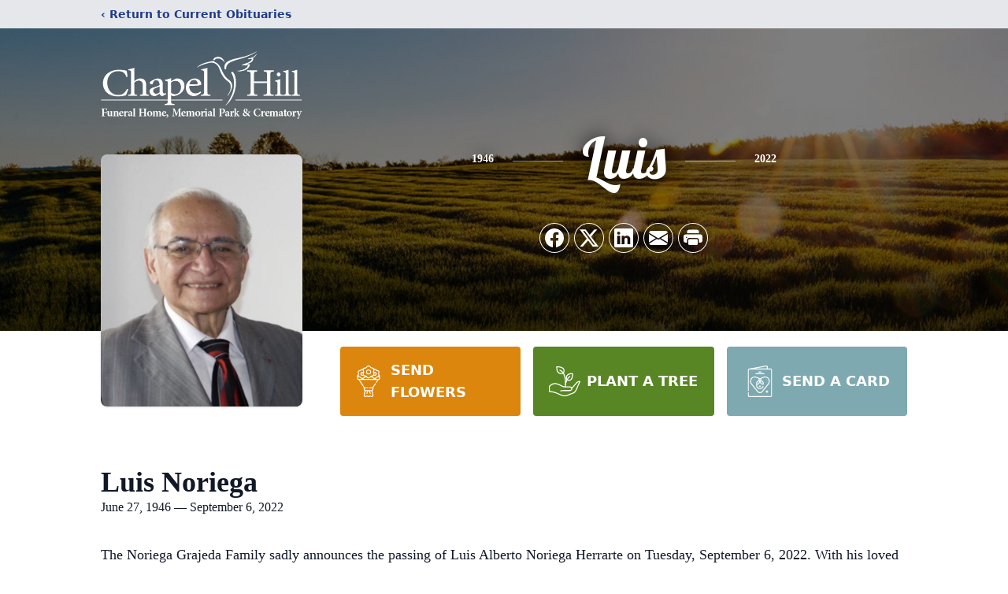

--- FILE ---
content_type: text/html; charset=utf-8
request_url: https://www.google.com/recaptcha/enterprise/anchor?ar=1&k=6LfJRbEmAAAAAPb67go-kTpKpkEqMO5EHpc2NWFb&co=aHR0cHM6Ly93d3cuY2hhcGVsaGlsbHNhLmNvbTo0NDM.&hl=en&type=image&v=N67nZn4AqZkNcbeMu4prBgzg&theme=light&size=invisible&badge=bottomright&anchor-ms=20000&execute-ms=30000&cb=njjmhk3rrvh
body_size: 48519
content:
<!DOCTYPE HTML><html dir="ltr" lang="en"><head><meta http-equiv="Content-Type" content="text/html; charset=UTF-8">
<meta http-equiv="X-UA-Compatible" content="IE=edge">
<title>reCAPTCHA</title>
<style type="text/css">
/* cyrillic-ext */
@font-face {
  font-family: 'Roboto';
  font-style: normal;
  font-weight: 400;
  font-stretch: 100%;
  src: url(//fonts.gstatic.com/s/roboto/v48/KFO7CnqEu92Fr1ME7kSn66aGLdTylUAMa3GUBHMdazTgWw.woff2) format('woff2');
  unicode-range: U+0460-052F, U+1C80-1C8A, U+20B4, U+2DE0-2DFF, U+A640-A69F, U+FE2E-FE2F;
}
/* cyrillic */
@font-face {
  font-family: 'Roboto';
  font-style: normal;
  font-weight: 400;
  font-stretch: 100%;
  src: url(//fonts.gstatic.com/s/roboto/v48/KFO7CnqEu92Fr1ME7kSn66aGLdTylUAMa3iUBHMdazTgWw.woff2) format('woff2');
  unicode-range: U+0301, U+0400-045F, U+0490-0491, U+04B0-04B1, U+2116;
}
/* greek-ext */
@font-face {
  font-family: 'Roboto';
  font-style: normal;
  font-weight: 400;
  font-stretch: 100%;
  src: url(//fonts.gstatic.com/s/roboto/v48/KFO7CnqEu92Fr1ME7kSn66aGLdTylUAMa3CUBHMdazTgWw.woff2) format('woff2');
  unicode-range: U+1F00-1FFF;
}
/* greek */
@font-face {
  font-family: 'Roboto';
  font-style: normal;
  font-weight: 400;
  font-stretch: 100%;
  src: url(//fonts.gstatic.com/s/roboto/v48/KFO7CnqEu92Fr1ME7kSn66aGLdTylUAMa3-UBHMdazTgWw.woff2) format('woff2');
  unicode-range: U+0370-0377, U+037A-037F, U+0384-038A, U+038C, U+038E-03A1, U+03A3-03FF;
}
/* math */
@font-face {
  font-family: 'Roboto';
  font-style: normal;
  font-weight: 400;
  font-stretch: 100%;
  src: url(//fonts.gstatic.com/s/roboto/v48/KFO7CnqEu92Fr1ME7kSn66aGLdTylUAMawCUBHMdazTgWw.woff2) format('woff2');
  unicode-range: U+0302-0303, U+0305, U+0307-0308, U+0310, U+0312, U+0315, U+031A, U+0326-0327, U+032C, U+032F-0330, U+0332-0333, U+0338, U+033A, U+0346, U+034D, U+0391-03A1, U+03A3-03A9, U+03B1-03C9, U+03D1, U+03D5-03D6, U+03F0-03F1, U+03F4-03F5, U+2016-2017, U+2034-2038, U+203C, U+2040, U+2043, U+2047, U+2050, U+2057, U+205F, U+2070-2071, U+2074-208E, U+2090-209C, U+20D0-20DC, U+20E1, U+20E5-20EF, U+2100-2112, U+2114-2115, U+2117-2121, U+2123-214F, U+2190, U+2192, U+2194-21AE, U+21B0-21E5, U+21F1-21F2, U+21F4-2211, U+2213-2214, U+2216-22FF, U+2308-230B, U+2310, U+2319, U+231C-2321, U+2336-237A, U+237C, U+2395, U+239B-23B7, U+23D0, U+23DC-23E1, U+2474-2475, U+25AF, U+25B3, U+25B7, U+25BD, U+25C1, U+25CA, U+25CC, U+25FB, U+266D-266F, U+27C0-27FF, U+2900-2AFF, U+2B0E-2B11, U+2B30-2B4C, U+2BFE, U+3030, U+FF5B, U+FF5D, U+1D400-1D7FF, U+1EE00-1EEFF;
}
/* symbols */
@font-face {
  font-family: 'Roboto';
  font-style: normal;
  font-weight: 400;
  font-stretch: 100%;
  src: url(//fonts.gstatic.com/s/roboto/v48/KFO7CnqEu92Fr1ME7kSn66aGLdTylUAMaxKUBHMdazTgWw.woff2) format('woff2');
  unicode-range: U+0001-000C, U+000E-001F, U+007F-009F, U+20DD-20E0, U+20E2-20E4, U+2150-218F, U+2190, U+2192, U+2194-2199, U+21AF, U+21E6-21F0, U+21F3, U+2218-2219, U+2299, U+22C4-22C6, U+2300-243F, U+2440-244A, U+2460-24FF, U+25A0-27BF, U+2800-28FF, U+2921-2922, U+2981, U+29BF, U+29EB, U+2B00-2BFF, U+4DC0-4DFF, U+FFF9-FFFB, U+10140-1018E, U+10190-1019C, U+101A0, U+101D0-101FD, U+102E0-102FB, U+10E60-10E7E, U+1D2C0-1D2D3, U+1D2E0-1D37F, U+1F000-1F0FF, U+1F100-1F1AD, U+1F1E6-1F1FF, U+1F30D-1F30F, U+1F315, U+1F31C, U+1F31E, U+1F320-1F32C, U+1F336, U+1F378, U+1F37D, U+1F382, U+1F393-1F39F, U+1F3A7-1F3A8, U+1F3AC-1F3AF, U+1F3C2, U+1F3C4-1F3C6, U+1F3CA-1F3CE, U+1F3D4-1F3E0, U+1F3ED, U+1F3F1-1F3F3, U+1F3F5-1F3F7, U+1F408, U+1F415, U+1F41F, U+1F426, U+1F43F, U+1F441-1F442, U+1F444, U+1F446-1F449, U+1F44C-1F44E, U+1F453, U+1F46A, U+1F47D, U+1F4A3, U+1F4B0, U+1F4B3, U+1F4B9, U+1F4BB, U+1F4BF, U+1F4C8-1F4CB, U+1F4D6, U+1F4DA, U+1F4DF, U+1F4E3-1F4E6, U+1F4EA-1F4ED, U+1F4F7, U+1F4F9-1F4FB, U+1F4FD-1F4FE, U+1F503, U+1F507-1F50B, U+1F50D, U+1F512-1F513, U+1F53E-1F54A, U+1F54F-1F5FA, U+1F610, U+1F650-1F67F, U+1F687, U+1F68D, U+1F691, U+1F694, U+1F698, U+1F6AD, U+1F6B2, U+1F6B9-1F6BA, U+1F6BC, U+1F6C6-1F6CF, U+1F6D3-1F6D7, U+1F6E0-1F6EA, U+1F6F0-1F6F3, U+1F6F7-1F6FC, U+1F700-1F7FF, U+1F800-1F80B, U+1F810-1F847, U+1F850-1F859, U+1F860-1F887, U+1F890-1F8AD, U+1F8B0-1F8BB, U+1F8C0-1F8C1, U+1F900-1F90B, U+1F93B, U+1F946, U+1F984, U+1F996, U+1F9E9, U+1FA00-1FA6F, U+1FA70-1FA7C, U+1FA80-1FA89, U+1FA8F-1FAC6, U+1FACE-1FADC, U+1FADF-1FAE9, U+1FAF0-1FAF8, U+1FB00-1FBFF;
}
/* vietnamese */
@font-face {
  font-family: 'Roboto';
  font-style: normal;
  font-weight: 400;
  font-stretch: 100%;
  src: url(//fonts.gstatic.com/s/roboto/v48/KFO7CnqEu92Fr1ME7kSn66aGLdTylUAMa3OUBHMdazTgWw.woff2) format('woff2');
  unicode-range: U+0102-0103, U+0110-0111, U+0128-0129, U+0168-0169, U+01A0-01A1, U+01AF-01B0, U+0300-0301, U+0303-0304, U+0308-0309, U+0323, U+0329, U+1EA0-1EF9, U+20AB;
}
/* latin-ext */
@font-face {
  font-family: 'Roboto';
  font-style: normal;
  font-weight: 400;
  font-stretch: 100%;
  src: url(//fonts.gstatic.com/s/roboto/v48/KFO7CnqEu92Fr1ME7kSn66aGLdTylUAMa3KUBHMdazTgWw.woff2) format('woff2');
  unicode-range: U+0100-02BA, U+02BD-02C5, U+02C7-02CC, U+02CE-02D7, U+02DD-02FF, U+0304, U+0308, U+0329, U+1D00-1DBF, U+1E00-1E9F, U+1EF2-1EFF, U+2020, U+20A0-20AB, U+20AD-20C0, U+2113, U+2C60-2C7F, U+A720-A7FF;
}
/* latin */
@font-face {
  font-family: 'Roboto';
  font-style: normal;
  font-weight: 400;
  font-stretch: 100%;
  src: url(//fonts.gstatic.com/s/roboto/v48/KFO7CnqEu92Fr1ME7kSn66aGLdTylUAMa3yUBHMdazQ.woff2) format('woff2');
  unicode-range: U+0000-00FF, U+0131, U+0152-0153, U+02BB-02BC, U+02C6, U+02DA, U+02DC, U+0304, U+0308, U+0329, U+2000-206F, U+20AC, U+2122, U+2191, U+2193, U+2212, U+2215, U+FEFF, U+FFFD;
}
/* cyrillic-ext */
@font-face {
  font-family: 'Roboto';
  font-style: normal;
  font-weight: 500;
  font-stretch: 100%;
  src: url(//fonts.gstatic.com/s/roboto/v48/KFO7CnqEu92Fr1ME7kSn66aGLdTylUAMa3GUBHMdazTgWw.woff2) format('woff2');
  unicode-range: U+0460-052F, U+1C80-1C8A, U+20B4, U+2DE0-2DFF, U+A640-A69F, U+FE2E-FE2F;
}
/* cyrillic */
@font-face {
  font-family: 'Roboto';
  font-style: normal;
  font-weight: 500;
  font-stretch: 100%;
  src: url(//fonts.gstatic.com/s/roboto/v48/KFO7CnqEu92Fr1ME7kSn66aGLdTylUAMa3iUBHMdazTgWw.woff2) format('woff2');
  unicode-range: U+0301, U+0400-045F, U+0490-0491, U+04B0-04B1, U+2116;
}
/* greek-ext */
@font-face {
  font-family: 'Roboto';
  font-style: normal;
  font-weight: 500;
  font-stretch: 100%;
  src: url(//fonts.gstatic.com/s/roboto/v48/KFO7CnqEu92Fr1ME7kSn66aGLdTylUAMa3CUBHMdazTgWw.woff2) format('woff2');
  unicode-range: U+1F00-1FFF;
}
/* greek */
@font-face {
  font-family: 'Roboto';
  font-style: normal;
  font-weight: 500;
  font-stretch: 100%;
  src: url(//fonts.gstatic.com/s/roboto/v48/KFO7CnqEu92Fr1ME7kSn66aGLdTylUAMa3-UBHMdazTgWw.woff2) format('woff2');
  unicode-range: U+0370-0377, U+037A-037F, U+0384-038A, U+038C, U+038E-03A1, U+03A3-03FF;
}
/* math */
@font-face {
  font-family: 'Roboto';
  font-style: normal;
  font-weight: 500;
  font-stretch: 100%;
  src: url(//fonts.gstatic.com/s/roboto/v48/KFO7CnqEu92Fr1ME7kSn66aGLdTylUAMawCUBHMdazTgWw.woff2) format('woff2');
  unicode-range: U+0302-0303, U+0305, U+0307-0308, U+0310, U+0312, U+0315, U+031A, U+0326-0327, U+032C, U+032F-0330, U+0332-0333, U+0338, U+033A, U+0346, U+034D, U+0391-03A1, U+03A3-03A9, U+03B1-03C9, U+03D1, U+03D5-03D6, U+03F0-03F1, U+03F4-03F5, U+2016-2017, U+2034-2038, U+203C, U+2040, U+2043, U+2047, U+2050, U+2057, U+205F, U+2070-2071, U+2074-208E, U+2090-209C, U+20D0-20DC, U+20E1, U+20E5-20EF, U+2100-2112, U+2114-2115, U+2117-2121, U+2123-214F, U+2190, U+2192, U+2194-21AE, U+21B0-21E5, U+21F1-21F2, U+21F4-2211, U+2213-2214, U+2216-22FF, U+2308-230B, U+2310, U+2319, U+231C-2321, U+2336-237A, U+237C, U+2395, U+239B-23B7, U+23D0, U+23DC-23E1, U+2474-2475, U+25AF, U+25B3, U+25B7, U+25BD, U+25C1, U+25CA, U+25CC, U+25FB, U+266D-266F, U+27C0-27FF, U+2900-2AFF, U+2B0E-2B11, U+2B30-2B4C, U+2BFE, U+3030, U+FF5B, U+FF5D, U+1D400-1D7FF, U+1EE00-1EEFF;
}
/* symbols */
@font-face {
  font-family: 'Roboto';
  font-style: normal;
  font-weight: 500;
  font-stretch: 100%;
  src: url(//fonts.gstatic.com/s/roboto/v48/KFO7CnqEu92Fr1ME7kSn66aGLdTylUAMaxKUBHMdazTgWw.woff2) format('woff2');
  unicode-range: U+0001-000C, U+000E-001F, U+007F-009F, U+20DD-20E0, U+20E2-20E4, U+2150-218F, U+2190, U+2192, U+2194-2199, U+21AF, U+21E6-21F0, U+21F3, U+2218-2219, U+2299, U+22C4-22C6, U+2300-243F, U+2440-244A, U+2460-24FF, U+25A0-27BF, U+2800-28FF, U+2921-2922, U+2981, U+29BF, U+29EB, U+2B00-2BFF, U+4DC0-4DFF, U+FFF9-FFFB, U+10140-1018E, U+10190-1019C, U+101A0, U+101D0-101FD, U+102E0-102FB, U+10E60-10E7E, U+1D2C0-1D2D3, U+1D2E0-1D37F, U+1F000-1F0FF, U+1F100-1F1AD, U+1F1E6-1F1FF, U+1F30D-1F30F, U+1F315, U+1F31C, U+1F31E, U+1F320-1F32C, U+1F336, U+1F378, U+1F37D, U+1F382, U+1F393-1F39F, U+1F3A7-1F3A8, U+1F3AC-1F3AF, U+1F3C2, U+1F3C4-1F3C6, U+1F3CA-1F3CE, U+1F3D4-1F3E0, U+1F3ED, U+1F3F1-1F3F3, U+1F3F5-1F3F7, U+1F408, U+1F415, U+1F41F, U+1F426, U+1F43F, U+1F441-1F442, U+1F444, U+1F446-1F449, U+1F44C-1F44E, U+1F453, U+1F46A, U+1F47D, U+1F4A3, U+1F4B0, U+1F4B3, U+1F4B9, U+1F4BB, U+1F4BF, U+1F4C8-1F4CB, U+1F4D6, U+1F4DA, U+1F4DF, U+1F4E3-1F4E6, U+1F4EA-1F4ED, U+1F4F7, U+1F4F9-1F4FB, U+1F4FD-1F4FE, U+1F503, U+1F507-1F50B, U+1F50D, U+1F512-1F513, U+1F53E-1F54A, U+1F54F-1F5FA, U+1F610, U+1F650-1F67F, U+1F687, U+1F68D, U+1F691, U+1F694, U+1F698, U+1F6AD, U+1F6B2, U+1F6B9-1F6BA, U+1F6BC, U+1F6C6-1F6CF, U+1F6D3-1F6D7, U+1F6E0-1F6EA, U+1F6F0-1F6F3, U+1F6F7-1F6FC, U+1F700-1F7FF, U+1F800-1F80B, U+1F810-1F847, U+1F850-1F859, U+1F860-1F887, U+1F890-1F8AD, U+1F8B0-1F8BB, U+1F8C0-1F8C1, U+1F900-1F90B, U+1F93B, U+1F946, U+1F984, U+1F996, U+1F9E9, U+1FA00-1FA6F, U+1FA70-1FA7C, U+1FA80-1FA89, U+1FA8F-1FAC6, U+1FACE-1FADC, U+1FADF-1FAE9, U+1FAF0-1FAF8, U+1FB00-1FBFF;
}
/* vietnamese */
@font-face {
  font-family: 'Roboto';
  font-style: normal;
  font-weight: 500;
  font-stretch: 100%;
  src: url(//fonts.gstatic.com/s/roboto/v48/KFO7CnqEu92Fr1ME7kSn66aGLdTylUAMa3OUBHMdazTgWw.woff2) format('woff2');
  unicode-range: U+0102-0103, U+0110-0111, U+0128-0129, U+0168-0169, U+01A0-01A1, U+01AF-01B0, U+0300-0301, U+0303-0304, U+0308-0309, U+0323, U+0329, U+1EA0-1EF9, U+20AB;
}
/* latin-ext */
@font-face {
  font-family: 'Roboto';
  font-style: normal;
  font-weight: 500;
  font-stretch: 100%;
  src: url(//fonts.gstatic.com/s/roboto/v48/KFO7CnqEu92Fr1ME7kSn66aGLdTylUAMa3KUBHMdazTgWw.woff2) format('woff2');
  unicode-range: U+0100-02BA, U+02BD-02C5, U+02C7-02CC, U+02CE-02D7, U+02DD-02FF, U+0304, U+0308, U+0329, U+1D00-1DBF, U+1E00-1E9F, U+1EF2-1EFF, U+2020, U+20A0-20AB, U+20AD-20C0, U+2113, U+2C60-2C7F, U+A720-A7FF;
}
/* latin */
@font-face {
  font-family: 'Roboto';
  font-style: normal;
  font-weight: 500;
  font-stretch: 100%;
  src: url(//fonts.gstatic.com/s/roboto/v48/KFO7CnqEu92Fr1ME7kSn66aGLdTylUAMa3yUBHMdazQ.woff2) format('woff2');
  unicode-range: U+0000-00FF, U+0131, U+0152-0153, U+02BB-02BC, U+02C6, U+02DA, U+02DC, U+0304, U+0308, U+0329, U+2000-206F, U+20AC, U+2122, U+2191, U+2193, U+2212, U+2215, U+FEFF, U+FFFD;
}
/* cyrillic-ext */
@font-face {
  font-family: 'Roboto';
  font-style: normal;
  font-weight: 900;
  font-stretch: 100%;
  src: url(//fonts.gstatic.com/s/roboto/v48/KFO7CnqEu92Fr1ME7kSn66aGLdTylUAMa3GUBHMdazTgWw.woff2) format('woff2');
  unicode-range: U+0460-052F, U+1C80-1C8A, U+20B4, U+2DE0-2DFF, U+A640-A69F, U+FE2E-FE2F;
}
/* cyrillic */
@font-face {
  font-family: 'Roboto';
  font-style: normal;
  font-weight: 900;
  font-stretch: 100%;
  src: url(//fonts.gstatic.com/s/roboto/v48/KFO7CnqEu92Fr1ME7kSn66aGLdTylUAMa3iUBHMdazTgWw.woff2) format('woff2');
  unicode-range: U+0301, U+0400-045F, U+0490-0491, U+04B0-04B1, U+2116;
}
/* greek-ext */
@font-face {
  font-family: 'Roboto';
  font-style: normal;
  font-weight: 900;
  font-stretch: 100%;
  src: url(//fonts.gstatic.com/s/roboto/v48/KFO7CnqEu92Fr1ME7kSn66aGLdTylUAMa3CUBHMdazTgWw.woff2) format('woff2');
  unicode-range: U+1F00-1FFF;
}
/* greek */
@font-face {
  font-family: 'Roboto';
  font-style: normal;
  font-weight: 900;
  font-stretch: 100%;
  src: url(//fonts.gstatic.com/s/roboto/v48/KFO7CnqEu92Fr1ME7kSn66aGLdTylUAMa3-UBHMdazTgWw.woff2) format('woff2');
  unicode-range: U+0370-0377, U+037A-037F, U+0384-038A, U+038C, U+038E-03A1, U+03A3-03FF;
}
/* math */
@font-face {
  font-family: 'Roboto';
  font-style: normal;
  font-weight: 900;
  font-stretch: 100%;
  src: url(//fonts.gstatic.com/s/roboto/v48/KFO7CnqEu92Fr1ME7kSn66aGLdTylUAMawCUBHMdazTgWw.woff2) format('woff2');
  unicode-range: U+0302-0303, U+0305, U+0307-0308, U+0310, U+0312, U+0315, U+031A, U+0326-0327, U+032C, U+032F-0330, U+0332-0333, U+0338, U+033A, U+0346, U+034D, U+0391-03A1, U+03A3-03A9, U+03B1-03C9, U+03D1, U+03D5-03D6, U+03F0-03F1, U+03F4-03F5, U+2016-2017, U+2034-2038, U+203C, U+2040, U+2043, U+2047, U+2050, U+2057, U+205F, U+2070-2071, U+2074-208E, U+2090-209C, U+20D0-20DC, U+20E1, U+20E5-20EF, U+2100-2112, U+2114-2115, U+2117-2121, U+2123-214F, U+2190, U+2192, U+2194-21AE, U+21B0-21E5, U+21F1-21F2, U+21F4-2211, U+2213-2214, U+2216-22FF, U+2308-230B, U+2310, U+2319, U+231C-2321, U+2336-237A, U+237C, U+2395, U+239B-23B7, U+23D0, U+23DC-23E1, U+2474-2475, U+25AF, U+25B3, U+25B7, U+25BD, U+25C1, U+25CA, U+25CC, U+25FB, U+266D-266F, U+27C0-27FF, U+2900-2AFF, U+2B0E-2B11, U+2B30-2B4C, U+2BFE, U+3030, U+FF5B, U+FF5D, U+1D400-1D7FF, U+1EE00-1EEFF;
}
/* symbols */
@font-face {
  font-family: 'Roboto';
  font-style: normal;
  font-weight: 900;
  font-stretch: 100%;
  src: url(//fonts.gstatic.com/s/roboto/v48/KFO7CnqEu92Fr1ME7kSn66aGLdTylUAMaxKUBHMdazTgWw.woff2) format('woff2');
  unicode-range: U+0001-000C, U+000E-001F, U+007F-009F, U+20DD-20E0, U+20E2-20E4, U+2150-218F, U+2190, U+2192, U+2194-2199, U+21AF, U+21E6-21F0, U+21F3, U+2218-2219, U+2299, U+22C4-22C6, U+2300-243F, U+2440-244A, U+2460-24FF, U+25A0-27BF, U+2800-28FF, U+2921-2922, U+2981, U+29BF, U+29EB, U+2B00-2BFF, U+4DC0-4DFF, U+FFF9-FFFB, U+10140-1018E, U+10190-1019C, U+101A0, U+101D0-101FD, U+102E0-102FB, U+10E60-10E7E, U+1D2C0-1D2D3, U+1D2E0-1D37F, U+1F000-1F0FF, U+1F100-1F1AD, U+1F1E6-1F1FF, U+1F30D-1F30F, U+1F315, U+1F31C, U+1F31E, U+1F320-1F32C, U+1F336, U+1F378, U+1F37D, U+1F382, U+1F393-1F39F, U+1F3A7-1F3A8, U+1F3AC-1F3AF, U+1F3C2, U+1F3C4-1F3C6, U+1F3CA-1F3CE, U+1F3D4-1F3E0, U+1F3ED, U+1F3F1-1F3F3, U+1F3F5-1F3F7, U+1F408, U+1F415, U+1F41F, U+1F426, U+1F43F, U+1F441-1F442, U+1F444, U+1F446-1F449, U+1F44C-1F44E, U+1F453, U+1F46A, U+1F47D, U+1F4A3, U+1F4B0, U+1F4B3, U+1F4B9, U+1F4BB, U+1F4BF, U+1F4C8-1F4CB, U+1F4D6, U+1F4DA, U+1F4DF, U+1F4E3-1F4E6, U+1F4EA-1F4ED, U+1F4F7, U+1F4F9-1F4FB, U+1F4FD-1F4FE, U+1F503, U+1F507-1F50B, U+1F50D, U+1F512-1F513, U+1F53E-1F54A, U+1F54F-1F5FA, U+1F610, U+1F650-1F67F, U+1F687, U+1F68D, U+1F691, U+1F694, U+1F698, U+1F6AD, U+1F6B2, U+1F6B9-1F6BA, U+1F6BC, U+1F6C6-1F6CF, U+1F6D3-1F6D7, U+1F6E0-1F6EA, U+1F6F0-1F6F3, U+1F6F7-1F6FC, U+1F700-1F7FF, U+1F800-1F80B, U+1F810-1F847, U+1F850-1F859, U+1F860-1F887, U+1F890-1F8AD, U+1F8B0-1F8BB, U+1F8C0-1F8C1, U+1F900-1F90B, U+1F93B, U+1F946, U+1F984, U+1F996, U+1F9E9, U+1FA00-1FA6F, U+1FA70-1FA7C, U+1FA80-1FA89, U+1FA8F-1FAC6, U+1FACE-1FADC, U+1FADF-1FAE9, U+1FAF0-1FAF8, U+1FB00-1FBFF;
}
/* vietnamese */
@font-face {
  font-family: 'Roboto';
  font-style: normal;
  font-weight: 900;
  font-stretch: 100%;
  src: url(//fonts.gstatic.com/s/roboto/v48/KFO7CnqEu92Fr1ME7kSn66aGLdTylUAMa3OUBHMdazTgWw.woff2) format('woff2');
  unicode-range: U+0102-0103, U+0110-0111, U+0128-0129, U+0168-0169, U+01A0-01A1, U+01AF-01B0, U+0300-0301, U+0303-0304, U+0308-0309, U+0323, U+0329, U+1EA0-1EF9, U+20AB;
}
/* latin-ext */
@font-face {
  font-family: 'Roboto';
  font-style: normal;
  font-weight: 900;
  font-stretch: 100%;
  src: url(//fonts.gstatic.com/s/roboto/v48/KFO7CnqEu92Fr1ME7kSn66aGLdTylUAMa3KUBHMdazTgWw.woff2) format('woff2');
  unicode-range: U+0100-02BA, U+02BD-02C5, U+02C7-02CC, U+02CE-02D7, U+02DD-02FF, U+0304, U+0308, U+0329, U+1D00-1DBF, U+1E00-1E9F, U+1EF2-1EFF, U+2020, U+20A0-20AB, U+20AD-20C0, U+2113, U+2C60-2C7F, U+A720-A7FF;
}
/* latin */
@font-face {
  font-family: 'Roboto';
  font-style: normal;
  font-weight: 900;
  font-stretch: 100%;
  src: url(//fonts.gstatic.com/s/roboto/v48/KFO7CnqEu92Fr1ME7kSn66aGLdTylUAMa3yUBHMdazQ.woff2) format('woff2');
  unicode-range: U+0000-00FF, U+0131, U+0152-0153, U+02BB-02BC, U+02C6, U+02DA, U+02DC, U+0304, U+0308, U+0329, U+2000-206F, U+20AC, U+2122, U+2191, U+2193, U+2212, U+2215, U+FEFF, U+FFFD;
}

</style>
<link rel="stylesheet" type="text/css" href="https://www.gstatic.com/recaptcha/releases/N67nZn4AqZkNcbeMu4prBgzg/styles__ltr.css">
<script nonce="IctzOJKX6YMvRXp6ii0lRg" type="text/javascript">window['__recaptcha_api'] = 'https://www.google.com/recaptcha/enterprise/';</script>
<script type="text/javascript" src="https://www.gstatic.com/recaptcha/releases/N67nZn4AqZkNcbeMu4prBgzg/recaptcha__en.js" nonce="IctzOJKX6YMvRXp6ii0lRg">
      
    </script></head>
<body><div id="rc-anchor-alert" class="rc-anchor-alert"></div>
<input type="hidden" id="recaptcha-token" value="[base64]">
<script type="text/javascript" nonce="IctzOJKX6YMvRXp6ii0lRg">
      recaptcha.anchor.Main.init("[\x22ainput\x22,[\x22bgdata\x22,\x22\x22,\[base64]/[base64]/[base64]/[base64]/[base64]/UltsKytdPUU6KEU8MjA0OD9SW2wrK109RT4+NnwxOTI6KChFJjY0NTEyKT09NTUyOTYmJk0rMTxjLmxlbmd0aCYmKGMuY2hhckNvZGVBdChNKzEpJjY0NTEyKT09NTYzMjA/[base64]/[base64]/[base64]/[base64]/[base64]/[base64]/[base64]\x22,\[base64]\\u003d\x22,\[base64]/CpMKVw7ALwo3Dn8Ohw67CrgtbDMKOwqbDuMKbw4IkVcONw4PClcO8wo49AMOGNjzCp208wrzCt8OvIlvDqwZIw7x/XDRceW3CmsOETCINw5dmwpIMcDB1XlU6w7bDvsKcwrFVwpg5IloBYcKsAQZsPcKVwqfCkcKpZMOmYcO6w6zCgMK1KMOJDMK+w4MzwrQgwo7Cv8KDw7oxwqxkw4DDlcK4LcKfScKicyjDhMKiw4QxBGXClsOQEEnDiybDpVLCt2wBexvCtwTDiXlNKmhdV8OMU8O/w5J4AkHCuwtnM8KifgtgwrsXw6DDpMK4IsKGwrLCssKPw4Nsw7hKHcKcN2/DisOoUcO3w6TDgQnChcOCwr0iCsOIFCrCgsOQGnhwKsOsw7rCiSHDucOEFGciwofDqlvCn8OIwqzDrcOPYQbDrcKXwqDCrH7CukIMw5nDocK3wqoEw4MKwrzCnMKjwqbDvVPDsMKNwonDtUhlwrhXw781w4nDk8K7XsKRw64qPMOcYcKkTB/[base64]/CssOBFHwAw480UxBeQsKuwo/[base64]/DuMOrwojDo0bCqcKRw4Vqw7w6w4jDnmfCrDfCjzgoe8OGw6FBw4LDvzrDgTHCuhMlF3LDpl7CsnQsw6socGzCk8OFw5fDnMOxwoddAMKxCcK0CsOTccKWwqcdwocQIcObw6A1w5/DjkA5CMO4dsOaNMKQCjjCgMKRLBfDpcO4wo/DsWzCkkUYa8OwwrjCsAonWBxawrfCs8O3wq4Gw5s6wq/[base64]/[base64]/wrtpAkvCuC9nwp52w5XCocObasOqw73Dp8KuFTxSw4AAPMKKBRjDkzt1bX3CvcK9WGHDosKlwq3DggwEwp7Cv8OSw6VFw63Cq8KKwoTCqsKuHMKMUHIbYsOMwqwjVVLClcOHwq/CnWzDisO2w6LCh8KnRmpSTS3CiRHCsMK4NyfDoxXDjyXDlsOBw5hNwq5Kw4vCqsKywqDChsKrVHLDlsKlw7dhLikbwqcCEMOVOcKvJsKuwrF8wprDscO4w5F/f8KPwqHDmgMvwrnDnMO6YsKYwpIsTsOtYcK6EcOURMO1w7jDmnvDhMKEBMK1dxXCkAHDsGsHwqxQw7vDmGvCiH7ClcKRe8OOQz7DjcOCCsK2f8ODMy/CvsO/wpTDrXFtL8OHEMK8w7DDlhXDhcOfwrjCqsKhasKKw6bCksO2w6fDmgYoNcKPScOKKyozZsONbCrDtzzDo8K5UMK8bMKIwp3Cv8KKGSzCucKfwr7CuS5sw4vCn3Z1UMOUSQhRwrPDmy/Dh8KAw5DCiMOHwrUEBsOLwpnCo8KAKMOKwooQwr7DrMKiwqvCjMKvPTs1wpJ/[base64]/CuMOREMO1WRjChcKKEiDCksOMG8O4w4jDoQLCssOKw5zDhGrDhA7CqXvCuDdtwpoXw5l+acOUwrY9dCVTwoDCkQDDg8OIXcKwOmrDj8Kkw7LCpEEmwqltVcO+w7VtwoJVNMO2VcOCwpJdAkkCNMO9w69GC8K+w4PCucKYLsKeH8KKwr/[base64]/DvFh+N8KqDz4HO2zDgWc6OEXDlwXDpcONw5nDlWFiwo/CrhkMWEhzVcO3w50Aw4Fcwr5qJWjCjVspwo5baELCvQ/[base64]/wpIAw6XCmgMoUQpgw7RFwrHChDV8wp/DksOGagADUcK6EwjCoBrCosOQc8OOfRfDoVXCp8K/[base64]/DuEYgw5QbwqpXw4TCtk/CmsK5emEEFMKfElhdZxbDvFIzJcK5w4MVScKjQGLCjxcNIBzDjcOkw4TDucKSw4HDmE3Dl8KXWHXCmMOSw5rDr8K/w7d8J0o0w65jIcK/[base64]/ChcORw5Qjwp8BKiJHW8OKwo7DlkHDnMOgNMKIRMK2PsO8JlrCs8Orw7nDmTE5wqjDg8KgwpnDqxR/wrLCl8KPwotXw4Fhw4LCoGJeKxvCjsOHbMKNw4lWw57Dm1LCsno2w4Ndw6rCgxbDhA9pAcOkEC3DgMKUOVHDsyM9OsKcwq/DpMKSZsKFG0BLw6Z2AsKqw4fCmsK1w7PCvsKvREE6wrfCg3VYIMK7w7XCsyQfFhfDhsKxwpw2w4bDhnxMIcKtwqDCjWXDsAlswrzDgsKlw7jCnMO2w7lKZsO7Xnw1XcOJZVJUcDcjw5HCui16w7NCwo1iwpXDpwRiwrPCmxsUwrRwwqV/dC/Do8Ktw6h3w4ELYhcEw4k6w73CmsKMZA9qPjHDiV7CrsKnwoDDpR8fw7wEw5HDhjfDvsKwwo/Cn1xbwopcw7subMO9wq3DmTLDi1YSSHxMwr/CjX7DtnvCmQFVw7TClQ7CmRssw7sPw6fDolrCnMKjccKlwrnDuMOGw4hPOBFrw59CF8Kuw6nCizLCv8KCw7AIwqPCg8K0w5HChChEwpXDjnhGPsOOBgZhwpjDuMOjw6XCiyRhYMO/YcO2w5BUdcOMKnhqw5AiI8Ovw4Rfw5Axw6TCrGYRw5XDn8K6w77Cv8OuJG8FEMOIBUvCrU/DmgQdw6fDucO3w7PDvQfDi8K7IQTDhcKHwqPCmcO0dlfCjV7Cl0gUwqXDi8KdA8KDAMKnwp5Ow4nDoMKpwolVw7TCocKlwqfCmXjDshRnfcOwwoAbH07ClsKdw6vDnMOtw6jCqXbCocO5w7rCsg3DqcKUw6zCu8Kbw4NSDxlrMsOLwqA/w4JmMsOGOiorRcKYWDXDkcK2csOSwpPClHjCvUBBG215w77CjR8RCwnCosKACnjDtcOpw7gpCzfCm2TDiMKnw4pFw4fDhcOJOjfCm8OQw6YHTsKNwq7DscK2NB4GYHTDhmgFwpJLfMKjJsOxwrkLwoUaw4fCrcOFCcKqw51kwpfDjMOMwpg7w6fCo27Dt8O/CF9ywrTCkkwkMcOnZMOPwoTCtcOvw6fCqWrCvMKcf28Aw5vDonnCi2TDqFTDn8K6wr4vwqHDhsOMwp11OS1JBsKgbBIFw5HCsEtMNh0gdcOCYcOcwqnDgAc1wobDlBJrw6XDgMOLwqRVwrbCr0/ChXbCr8KiTMKKLcOOw4s+wppXw7XChsOkTwAyRB/DlsOfw4dcwo/DsV87wqAhEsKDwr/DnMK4EcK6wq3DqMK6w40Ow496EXlawqIlCSTCj3fDvcOzEVPCiRbDsh1GBcOwwq7DsFAhwqTCusKFDGBbw5LDqMO8WcKKCC7DjwjCqxEOwo9QYjTDncOpw4hOZFzDkkHDp8O2bhrDj8KOIzBLJMK9HgI/wpzDusOGR05Vw7ppEXlJw4EqWAfDosOQw6IuJ8ODwoPCvMOJDhPClcOTw67DrQ3DtcOUw4F/w7sUOmzCsMKWOcOLTTfCscONFmPClcKhwrt3UChsw6shJUJ2dcK5w79xwp/Dr8ODw7p0WBjCgGQGwo1cw5JMw60ew6Ubw6vCscO2w4Iic8KNUQLDs8K1woZEwonDhyLDqMOTwqQUYjkRw4vDscKWwoRoNzBMw7zCuXnCp8Oqc8K4w6fCsX94wpRsw5w2wqDClMKSw6RaLXLDuzzDsi/CncKJEMKywpoLw4XDh8OrPkHCjUDCm2fDiADDocOBYsOYKcK3fVzCv8KTw4/CmsKPdcKlw5TDocKje8KJHcKbDcOTw4F5E8OPQcO9w7LCqsOGwpg8wpEYwqcWw79Cw4LDhsK8wovCqcKMeTBxDCRPcm4kwplWw6/Dj8Kww5fCiHvDsMOqZCRmwohhIhQAw6daFVHDmjzDshF2wpYnw4Yswrtqw504wo7DlBVWYMOpw4jDkzhkwqfCo2fDk8K1VcOlw4/DgMK5wq/DiMKBw4XDtgvCsnRXw6nDnWNdFMOrw6MHwovCryLCu8K2R8Kgw7XDjsOeAMKrwoxiOWHDicO6OwNRImk5TExoEAfDt8OjZl0/w495w6gFIBFJworDnMO8FHlQV8OQAVQHJjYDf8O8JcOdCMKPW8Kowrsaw5NFwp47wp4Ww79iYyIzNF5awpxJWTbCp8OMw6Bcw5jDuEPDiwTCgsKbw7fCr2vClMOkbcOBw7s1woXCsEUSNDs+PcOiFAMyEMOYDcOlZh/CnSXDgMK3Zz1NwpUww7RfwqfDncOxWmMeSsKCw7fCuA3DuCDCtcKowp/ClWlWVigOwoZGwpDCmW7Dp0TDqyhlwrPCuWDCq0vCiyPDtcOiwokHwrpbAU7Dp8KxwoA3wrUgKMKFw4nDi8OKwo7CmgZawrHClMKBPMO6wp/DlcO8w5h/w4vClcKcw7sEw6/[base64]/[base64]/DrhdVSMO3w5zDksKlwpo3LmbDisKywqZTR8O/w5TDncOvwrrDtsOzw5XCngvDmcKwwqRfw4ZZw5YxC8Odc8KJwr5DL8OGw4/CjMOww7I0TR0GZQPDtXjCvUrDl0HCj1UIb8KvbsOJO8KBYikIw5ojJAXCowDCscOyAsKhw5DCvkYQw6RqPsOyRMKTw4d9D8KabcKuCxFUw5JZIAtFUcOdw77DgRHCjgxWw6zDlcKDacOdw5HDiS/CvcKpe8O5EzVUKcOVdBhUw74XwpJ8wpVqw64/[base64]/w5fCt8Kdw5NHGsOtwpM1Rz3CvcOmwpR6M0TCnHx7w6/DjsOqwq3CimjDp3/DoMOEwow4w5t4ejobwrfCmw3CtsOqwr4Tw4TDpMOTHcKsw6hVwqoewpLDiV3Do8OHN3zDhMOww43DlMONXsO1w55owrYlQkskAyR5BDzDtlBnwpEGw4fDlMOiw6/[base64]/DjEUtworDscKtRHvCucOWw5nDqSjCvsK9U8KydsKrX8K8w6fCqcOcCMOywoRHw7xOCMOuw4Rnw6odaXg1wppBw6rCicOdwplDw5/[base64]/CscOEw6xAecOPDAQJYjrDqBVrwpIZMkPCnEnDp8Omwr0Uwp1dw59gEMOHw6o9MsKmwoMRdCQ6w73DkcO8PcOeajwiwo1Hb8KuwppEFC1kw6XDpsO9w70yTEXCg8OaGMOHwq3CmsKBw5/CiD/CtMKIISXDrVjCt2/DgyQlA8KHwqDCjQ/Cl0IBaiTDijkBwpTDg8OffwU/w4Frw4wTw6fDscKPw5Q2wr0iw7LDl8KlOMKvYsK6OcKCw6TCoMKowrAFW8O+RU1zw5jDtMOeUkA6LSN+I2A6w77Djn0KGCMqFWzDkx7DnBbCqV1IwrfCpxcvw4/CkwvCocOEwr4+VBYxPsKYOGHDm8KiwpR3Th/Co2oMw6TDksK/ecO1IW7DsxQSw7U2w5M6IMOBKMOJwqHCvMKVwoJwOQJUfHDDrQXDhwvDtMOmw4cJQsKhwqDDl1IsG1nDkFjCgsK6w5PDonY3wrrCmMKeEMODKlkMw6/Cjycjw7tuaMOqwpvCtzfChcOAwoJNMMO7w4/ClijDrADDpcKcAgRpwq0THkdFSMKYw64CNgjCpcOmwowTw7XDn8K2FBEYwrZ+wpzDhMK4dgBwQMKWNEs0w7shwpLCuw49EsKIwrkdEmxeHVpCJl4Rw6o7U8OyMMO6HzTCmMOQb3nDhF3CpcKVZcOWMHYFesO7w4htSMOwXQvDq8OgOsKhw71ewq4zA3LDjcOdT8KPbl/CvsK4w5Iow5FXw4/Co8OJw4hSRGsNRMKaw4kYOsO0wponwoNbwol+IMKmXCTCn8OQJ8K4Z8OcPBDCgcOhwoHDlMOoQVVcw7rDly8zLirCqXTCuwEvw6bDsynCphQAYGDCtmFBwoXDlsOww7bDhA4Ew7/[base64]/[base64]/[base64]/[base64]/CqjvChEJWwpxrbEREw6zCs8KDZR3DpsOLw6/[base64]/DncO4b8O9G8O3w5rCjl0aD3zDhR44wpgrw6TDrMOgeCRfwrPDgHkww5bDssOrAcOMLsOYfDguw6jDlW3DjlLCpG8tasOwwrELYT8Qw4JLfAfDvS9LJMOSwqTDrhc0w5TDmjrCrcO/wprDvi3Ds8KVNsKnw5/CnQvDncO2wqPCkl3CuSpQwpYawp4aJgnCi8O/w6LDmMONe8O0JQXDisO+XDwSw7oOUzTDihrCulcQN8OBaUPCsnHCvcKKwrbCqMKyX1MXw6jDnMKZwoQpw4Ayw4rDqwvCoMK5w4t8w5J4w65rwrhVPsKpN1XDgcOmwqDDlsOlOMKlw5DCvGwkXsONX1TDr1BIWcK/JsOHw6R4fWh6wrA2woXCssOdQH/DqsKhOMOkXsO/w5TCmjVIWMKwwrJREWzCijLCozfDu8K2woVPWj7Cu8KjwoHDhh1VXsO0w5zDuMKgbDHDoMO0wrYBOm5Ww6QKw6TDgMOQKsO4w43CkcK2w4Y9w5REwpwsw4fCmsKyacOVRGLCucKUW3J6O1HCrgZkMAXCusKgFcKqwpgSwoxsw6xvwpDCrcKDwr0/w4HCqcKkw5VWwrHDsMOew5kVO8OUI8OCeMOUNEV2F0fCisOGBcKBw6PDlsKZw5DCqEYUwoPCqmcWLVzCu23Cnn7Dp8OEVjrDjMKOLyM0w5XCtMKEwrpBU8KMw7wAw6IkwoI0Uwx/a8KKwpxKwofConPDg8KNRyDCgirCl8K/w4FWb2ZAMRjCk8OPGMKBT8KbecOmw742wpXDrcOWLMO8woJkNMOMXl7DtCADwoTCn8OawoMrw73CucKqwpsiYcKmScKsDsKCWcOFKwrDnClpw7AbwqTDpwZZwp3CqcK7woLDpglLeMKgw4EUblk0w79Jw4h6AcKdQsKmw5XDugcMTMK8CX/[base64]/Cl03Dpmtlw7LDlMOjw6kkSWtEC8OILTvCmjPCmnsnwoPDrcOUw53DvBrDlzBZADVaXcKDwps+GMONw4FAwpt7G8Kqwr3Dr8O7w78bw4/CuwRvBDvCj8OjwoZ9TcKgw5zDtMKjw7fDnDY8wpN6Zhg6TlYPw5lowrVaw5dUGsKsCsO6w4zDu0VLCcOKw4XCkcObfF5Zw6/CknzDi03DmDHCt8OMeyVlFcOMTcOLw6hiw77CoVTDjsOhw6jCsMOPw5ImUUFoVsKQdw3Ck8OnLwVjw5lAwrDDt8O7w47Cv8OVwrHDqCw/w43CuMK7wrR+wp/DmVdQw6PDtcKJw4liwpUMIcKGBMOuw4XCjEB2bX9lwrbDusKfwobClHXDmFfDnwTCsXzCrTrDqnshw6Umdj/DssKGw6DDjsKOwotkGzDCncKBwo3DpGhRPsKuwp/DoiYaw6ErAUoIw50BYk/CmXYzwqxRJ1JZw57Cg3wSw6tgH8K3KALDgUPCjMKOwqXDmMKYK8KswpsiwqbCncK+wp9DBsO9wpbCvcKRI8KQdUPDkMOXGAbDl1R4DMKwwpjDn8OgY8KTTcK+w5TCgk/DjT/DhDzChy/Cs8OYODQhw4dGwr/Do8O4B1XDuTvCtQsyw7vCnsKeLsKVwrNLw7NxwqLChsORS8OAJ13CqsK2w7vDtSfCn0fDmcKvw79uJcKGZWMZW8KVNMKEBsKyEFRkPsKSwoQ2PCnCicKLYcOSw4kIwrU0NG5XwpgYwozDjcK/LMKDwqAWwqzDmMKBwoHCjmMGcsK/wqLDhlvDmsOdw4FKw5hWwrLCicKIw7rCmw9Mw5ZNwqMNw5rCjhTDsnxkYlZ9OcKKwqNNY8OFw7XClknDv8Odw6hzesOOb1/CgcO5KBA6YCsMwpsnwrlfQRrCvMONek/DkcKTLkE+woBsD8OGw5nChjzCnHDCrDbDocK6wo3Cv8OrYsK1YlrDgV1iw4VDasOew78Tw68LBMOsKx7Ct8K3RsKew5vDhsKkXk06BMK4w67Dqil8wpXCr2nCnMOvFsOQSVDCgAHCpgfClMORdU/CsyBowoZtIxlkJcOXw41cL8Kcwq/[base64]/[base64]/ChMKIbgw4MsOAWmJNBTvDiMOSwqnDsHnDicKAw6MLw51FwrkhwoZmSXrCnMODGcOBEsOmIsKCRcOjwpMRw4tSXRYvdh0Zw7TDjhjDjEIZwo3DsMO0KAEZOi7Dl8KJHSlUKcKhfyvCq8OeKggcw6Vvw6jCv8KZblfCim/[base64]/XxnDsUM6AggmFMKNFwzCqsOxw69BR2R2TxXCvcKBJMOaQcKowrjDr8KjMxHDhDPDhTUrwrDDkcOmYTrCjCwEOnzDvxYHw5EIKcOnLBnDuT7DlsKwXDk/H1vDiR0ew5hCSkFww4oGwq8QMGrDr8OVw67Cj2YeNsKSYsK3FcOfWXBLDMKNG8KmwoUIw6PChzxMBTHDjTU5N8KtHHx+OT8nAnAkBRfDp3jDrGnDsiYjwqMGw4hbWMKmLFIqNMKdw53Cp8Ozw5PCnVR2w5AbYsK9V8OfVnXCrlNewqNYNDfDlAnCncOzw6XCsFpvED/DnS4cT8OrwqwdE2NmE0FSVW9nLW/Du17Cj8KuBh/DpSDDoQTChy7DuUzDgxvChx7CjMOqTsK5OkrDuMOuWUorPDJYZ2LCgj4BFjsIcMKOw7vDscOvacOOesKRBsKIei0tVFlAw6DCoMOGP0Rbw7LDvGLCrsO/w67Dh3jCpE4xw4Naw6QtB8OywpPDiWx0wq/DpD/DgcKibMOew5wZOsKPUTY+AsK5w5xGwrXDgR/DocOPw4bCksOHwqobw5/CkVfDrMKZbcKow4nCvcOZwprCs3XCj1x9dXnCtCozw4UXw7/CvTDDoMK/w4jDiCYGOcKnw7HDiMOuLsOUwqEVw7/DrsOMwrTDqMOjwqzDrMOmGQACQyFcw6hjAsK5c8KuW1dacGEPw5rDscO2w6RkwpbDjGwUwrFJw77CpyHCqVJpwqXDi1PCmMK+dHECeT/DosKResO/w7cebsK8w7fCnBLClsKsXsOyHzrDrgYFwonCmXvCnSMobMKewrfDkDrCuMO0B8KbUHw+fcOQw7kPKhzCmj7CiS8yIcKfOMK5wo7Cvx/CrMKcXQfDrw7CqEAiX8KvwrXChwrCrU7CklnCilPCj2jCnyMxCmTCrsO6IcKswqbDg8ODEyAaw7fDpcOFwq9saS4ULsKmwoBqNcOdw75zwrTCjsK0Gzwnw7/CuTsuw43DgBttwrQMwod3fmvCtsOLwqbDtsOWVzDDuXnCgcKOZsOBw4Q6Bk3DoWDCvkMBPMKhwrZ/S8KMaSnCnkHDqShPw7QTLBPDjsKpwpM0wqXDqXrDlGZpPAN8BMO+WiQ0w5FrLsKEw5Ziwp8IYBs3wpwvw4TDicOfPMOaw6vDpRLDiV59V17DqMK3MTVfworChTnCjMKqw4APUynDmcOzK1DCkMO7B0Q+csKyd8OBw65RdU3DqsO/[base64]/ZMOje01tWsKmwpHCpFtbP8KresK4EcO/[base64]/DhcO8w6F1w47DnsK5GiQcwplBS8OUbsK9XCLDgis3w5hlw6/Du8KQOMOHcTcvw7fCskkyw7jCosOYwqPCoUEFXA3ChMKMw5M4Pn1IJsKJTgBvw55iwoM+VmLDpcOiI8Kjwqd2w7Jjwrciw7RBwpIvw4rCmFfCnH4BHsOPWSEdT8O3AcOhIg7CiRUvIGpbOiEmCcK0wopPw5EfwrzDpMOUCcKeDMOxw6/ChsOBUGrDgMKCw4jDkhwKwqJ3w73Cn8O6KMKgIsOxHSpcwolAVcOPEFAFwpzDjQfDknJ3wrUkHG/Dj8OdFXFmDj/Dq8OLw4gDb8OSw5nCu8OVw5jDlgILRUbCkcKjwqXDl1EBwo3DmMOFwrEFwofDjsKVwpbCrcOrSxJ0wpLCiUXCvH45wr/[base64]/CrCHCtC7DkMKeERsjw7p6ZUJdwrXCo0pCPVrCt8OYGsKJCxLDmcOSRMKuVMKkQgbDjCPCrcOsV04obsOjUMKewqvDkjvDvXcEw67DhMOFZMOfw7jCqWLDvcOTw4/Dr8KYG8OQwqXDiRtOw6FJI8Kxw7rDondwPUrDhgVGw5zCjsK8XsOTw7nDtcKrPMKqw5JwVMOJTsK0LMK0FzAtwpZkwqp7wopKwpHDk2pOw6keZEjCv3guwqjDm8OMKCIeWH5uUhHDgMOmwq/Dmhdrwq0UTxZ5JmYhwqgrDwEKZGYjMn3Csi1rw7HDoQnCt8KVwovCsnc/H0g0wqTDnHnCg8OPwrIewqF9w7vCjMKTwqceCxnDgsKew5Ejwpoyw7nCkcKcw4bCnUpodSZ4w7FbDC0kVDDDvMKzwrRpaXhuIFFlwoLDixPDpmPDhRXCgyHDrcKscTQMwpXDiChyw4TCv8KcJjTDg8OuVsK/wpNqSsKpw49LLhjDi37DjHTDiUxDwr1Tw5IJesKhw4U/wpBZLDl+w4nCsjPDjnU8w6V7UCvCm8K3RjUCwq8OecOSUMOOwrXDtsOXUwdswoYDwqB7AsOtw4Jue8KdwpkMbMKtw40aVMKTwox/[base64]/DpMO8wppFd8KnwqIxWGhiwrRUw54Xb8OibDfDgT9pecKUHQYcQsKYwpoqw4XDnMOsXQ3DiyLDmjnCs8OFERrDgMOSw4HDonPCosOGwofDvTt4w4LDgsOaBhl+wp4cw71FITTDuxh3P8OCw7xIw4jDvwlJw51cZcOtHsKowrTCocOBwr/Ct1kJwoB1wp3CoMOawp3DrWDDs8O6OMKywqTDpQIXPhw8EVTCucKzw542w5hgw6tmb8K9IsO1woPDviHDiFsLw44IHm3DtMKiwpNuTlVPfsKDwrkGWcOiFhNCw78EwqBsBD7Cj8OMw4HCrMOHMAxHw7bDiMKAworDuRbDuULDmlzCkMOmw49cw7Maw6/DiRjChio1wrAxWA/DlsKsOz/DvsK3OQbCscOSD8KvVxHCrcK9w77CgUwyLcO9wpTCriU5w795w6LDi0sZwp4oRA1JccKjwrEHw55+w5UEFR1/[base64]/Ckg5/wpAJc8O5woVTwoBnw5bDmMORGlXCj37Ch3Fpw4cCVcOuw4jDksO6XsK+w4jCsMK1w5h0PQnDpcK9wozChcOzZFTDp1tAwr7DoSs6w57Chm7CmHRZe1J6VMOKNFk4B3/[base64]/w6JfwpVfwoXCjRJTXMKFfAtAwqTDpcOSw7RIwplow5jCuGMVS8KbS8OvCRp9C3V/DEsTZRjChznDtVDCicKmwrl0wqfDt8O/[base64]/CucKeBMOTZT/DsMOeIH5RKEE5fcOuPjkrwoJ+I8O8w4jClEpMcXXCvyXDvAkEd8KRwr90VRMQKznCrMKqwrY6dMKiKcOyTkdow65Kw67CqmvCi8OHw4XDkcK8w4vCmAcRwqnDqGwawofDiMKTQ8OXw7XCpcOCI0TDrcKlE8K8LsOfwo95AcKzNUvDlcKAVg/DhcO+w7LDvcOUNsO7w4/DiX3Dh8OgbMO+w6YrWH7ChsOrFMOCw7VIw4k4wrY/PMOxTzFpwpRvw60/EcKhwp7DtmgdI8KuRTF3worDp8OCwpUxw5k7wqYRwrLDtsKHbcKuDsOawogqw7rClSPDhMKCI1xxZsOZOcKGCV90XU7CuMOkecO/w7wNB8KOwqNjwptRwrpZZMKXwoHChsOcwoA2EcK3SMOzaRTDo8KjwqDDnMKUwqTCvUJaIMKTw6DCtFURw6nDu8KLJ8Onw6bDnsOteWgNw7jCgjMDwoTClcK0dlUrUcK5ZgLDoMKawrXDnR1yHsK/I1/DgcKbXQYKQMOVI0dRw7TCgUdWw5lhCHHDlMKSwoLCosOBw7rDm8OgasOJw6PCncK+a8Ohw5XDg8KAwp/Dr3gbYsONw5PDmsOTw71/CQA/M8OJw6nDhUdTw4wuwqPDrw8kw77CgG7ChcO4w6HDncOYw4HCkcKDYsKQOMKDTsOSw51UwrVyw4RYw5jCu8O6w4MAVcKpTWnCkjjCvBPDqcKRwrvChnnCtMKvZWh2QCXCtyvDlMKpWMKab3PCq8KcDnM2V8OeXnDCkcKaA8Ozw6pHZkIdw4TDtMOywp/CuCFtwozDjsKpJMK3KsOZXSXDkjZnGAbDr3TCsivDoShQwp5wJMORw7FwCsOST8KVBsOzwoRtexHCpsK6wpNQOsOHwqp6wr/ChE19w7nDqx1WX14EPFnCs8Okw7JhwojCtcOKw4Jyw6/[base64]/Dj0vCpwgAw6TCkxUqwoPChMKwF8KXNmA6w5vDi8OwKmfDjMO9fGHDlxbDiwjDm34KGMOaM8KnaMOjwpN7w4cZwp3Dq8K1wqfDomnCp8OOwqsRw5DDh13DvHdOMDYpGifChMKMwowdJcKhwodVw7MSwoMfU8KUw6/[base64]/wq9KdMKQwr4SwpDCuRsGTloQw5rCj2Mdw5jDkMOkMsOkw41CCsKPWsOYwr43w6DDpsOSwqTDpB7DqznCsCLDsiXDhsKYS1vCrMOPw6U/[base64]/[base64]/CrMOXDC7Ckz/CkUpfHcO8woHCrsOdw6hrw40fw7JeG8OrTMK2Z8KiwpMAPsKHwoQzbgnDn8KXZMKJwqbCs8Oyb8ORCD/DsXtww7dGbxPCvHMjFMKKwoXDoUPDjCEhHsO5QX7CnCjCicOJZMO+wrPDnn4lBMOhJ8KnwqMswrzDumnDvzY5w7TDm8KDWMO/AMOBw6BmwpFwa8KFAA4swowhFiPCm8Ksw4VXQsOqwpDDoB1aJMOOw67Dm8OZwqLDrGowbsOPIcKmwqMRP24xwoAFwqbCkcO1wrQAen7CmkPDv8Obw6h9wrl0wp/CgBgILcODajV9w6XDjgnDu8OPw4oRw6XCtsOneGNMZMOCwprDs8K3PcODw5prw5oyw5pCMcOzw5LCgcOOw4HCpcOvwr4NA8OhLX3Ckyp2w6IAwrxiPcKsEnd1QQLCl8KXaRpGFmJ+wrRdwq/CpTnCh01hwrFhFsOsW8O2wr8WTMORLmREwpzDnMOwK8OgwqnDpT5qO8ORwrTCgsO7UC7CpMKuXsOBw7/[base64]/CXnCghzDkilJNsOowobDqxhxwqTCosOSJAM8w5XCg8KmeAjCrjETw51QKMKUUMKdwpHDnmfDgcOxwqzDocKzwpRKXMO2w4DCnic+w6nDt8O5TXTChQprQyTCqELCqsOxw61Rch3DhHPCq8OYwpIjwpPDoUrDjSYIw4/[base64]/[base64]/DicOKw4YWw6R3wrrDvD7CiMOBGWsbSsKuTy8DNcKJw4LCrMOywo7CjsKSw6XDncK4CEvDkcO+wqPDgsOYLksxw7h4JS5HOsOgM8OYZMKWwrNWw4g/GxEtwpvDhkhcwqEsw7LDrRcbwpfDgMOWwqTCpRBIUiJaWCXCjcOqIgwfwopWVMOJwoJldsOUM8Kww7LDpS3Dl8Olw7zCtS5cwqjDhC/CvcKVZMKAw5vCqwlFw7ptWMOow7hJU3HCrRZ0Q8O5w4jDr8OOw7/[base64]/DsGsbSMKLcy/Cn8OTD3p8HVbDr8ORwoXCkzMKS8Ovw6HCiTFMKWbDqxTDqVIhw5VDdsKEw5vCq8ORAj0qw6DCqzrCrDp8w5UPw5TCrkA6Pxw6wp7CrcKpJsKoCyXCk3jDu8KKwr7DkkFrR8KCa1rCiC7Ds8Ozwp5MbR3CkcKlTDQGJQrDucOMwqRKw5XDhMOJw7rCt8OtwoHDvy/[base64]/[base64]/[base64]/Cr8O0w7sRP8O0OsOQKBFILkQeT8KYw7Fewp0hwp8Iw5w7w7NFwq8vw7/DusOFDwlmwp5veSDCpsOEPMKMw7bDrMK3GcOaBSHDgT7CjsOlSAfCkMKYw6fCt8O1Q8OQdMO1Y8KGZDLDisK2UTokwrRBE8OOw6kDwpjDusKMNRFrwqk5XcKFQcK8DhjClW/[base64]/DrXHCvcO2P8OfWcOuw4jDlsKFwokVw5PCtMONXg/CmxzCnUrCvUN9w5vDsEIhEHAFJcOqZsOzw7XDosKCNMOswro0CMOqwprDsMKJw4vDnMKRw53ChDzCnTLClEljNF7ChmjCnDTCosKmcsOqeBF8M0vDh8OzCUDCtcK9w7PDqsOTOxANwqLDs1/[base64]/w6vClcKBw5kaw4HDsSkgwp/ClHd3P8OuNMOLw45gw6hNw4PCvMOOPABdw7Bxw47ConvDhXDDqEzCgk8Sw5o4QsOEQ0fDrDsYXV4nRsKAwqbDhQA1w7fDoMOkw7fDvFtYPVw0w77CsHDDnkMRBwdCYsKWwogAbcOTw5/DgCMuHcOJw7HCj8KBacKVJcO0wp5ZQ8OWXjMSRsKxw6DDg8K7w7R8w7YQXUDCtCbDr8Kuw6fDnMOgCzFhengvNVLCh2vChyjCgix7w5fCu1nCnnPCvMKXw54fwpMPP31zZMOQw7LClE8zwo/ChAwYwqzCm2Mbw4EUw7Egw7cmwpLCucOZZMOKwqJde15mw4rChlrCj8KtUlpawoXDvjY1HMKpCAwSPzBmHsOWwqLDosKmZ8KKw4LCnhTDu1/DuQsIw5HCrTvDohrDp8O1IFkhwrPDgBrDj33CgMKvTzoGeMKwwq1KED3DqsKCw67CmMK8VcOjw4AMTANhQw3CpyHDgcK6EMKULlPCs20KRMKGwo5KwrJ9wrvCjsKzwpfCgcKHDMOweE3Cp8OFwo/CrWBpwqgvQ8Knw6ByTcOfMnbDlnTCoTQlPcK7e1LDqcK3wqjCjxHDuynCj8KTGEpDwozDgyrDnkPDtyd2JsOXQMOkNx3DscKWwoHCvcKsWg3Cm20nJ8OXMsOLwoghwq/Co8Ocb8K7w7bCq3DCnj/CsjIEUMO4CHAKwonDhl9IUsKlwrPCm2TCriQ4wqcswqsEB1DCsVXDqVLCv1PDlVzCkwnCqsOrwpciw6hQw6jCh2JcwrhowrrCuiPCiMKcw5XDuMO0YcOpwrpwCQBQwrfCn8OBwoIow5LCsMOOLgnDoijDj3XCncOdQ8KZw5VNw5hrwqR/w60hw4Mzw5LCocKqb8OYwoDDgMK2b8KbTsKpG8KFDsOfw6DClHNEw7hqw4AQw4XDiCfDuRzColfCmy3Dv13DmWs1IERUw4rDvjTDjsKPVwBGLgDCsMKhTDrCtSTDmwjCm8Kow4TDq8KxH2bDiRorwqwmw7N5wq1uwoBwQ8KOFFh3Bw/CncKlw69yw58iFsKUw7BGw7/DnH7CmsKjK8KOw6bChsOoJcKlwpXDocOrXcOXbsK1w5bDhcKcwp8Xw7Evwq/CoF4rwpTCgyrDrsKCwr1Uw7zCu8OMVi/DvMOuCFPDiHTCocKTBSPCiMOIw7DDsFtrwpdww6JTMcKqDQlOQTY8w5l3wqHDuisDUsOnPsK4WcOQw6fCl8O5BRzChsOae8KYRsKtw7s7w6Jywq7ClMOlw7B3wqrDn8KSw7QxwqPCsFHCqAJdwr4Sw58Ew7LDphAAGsKlw5zDnMOTaAcgUcKLw7lZw5/[base64]/[base64]/wojDsyNlCMOMwrB1w5DDihLCvkYSwqTCpcOKw5zCvMKMw5d0AltTfEXDtT0KXMK3fSfDtcKOYDZwVMOFwqc8MiYjbMKow4HDsyvDs8OrScO/KMOeOMOiw4dzaRcRVDg+UThqwqvDg3MsSA1zw6Biw7A2w4XDsxNYV35gFmfDncKvw6RaXxovKsKIwpjDjTvDq8OQDG7CtSVITjJvw7/DvQIcwo5kVxLDt8KgwrjCrS7DnVrDlQ9ew6fDiMK5wodiw7hSPhfCjcKPwq7Ds8K6aMKbC8Olwp8Sw51pTVnCkcKPw4zDlR0MSSvCuMOmcMK6w6FewqHCqUZ+HsOOeMKZUVXCjG4MCG3Dhl/[base64]/Cnj9cw5HCiGJnwqwtCWDCsGUGw6zCmMK9w7xiFGbCsWHCqcKhHsKxwqLDrFMnMsKSw7nDt8KnC0khwp7DtcOQFcKXwqHDlyPCklw0UMO4wqjDnMO0I8KLwrtWw70wFWjCpMKIDh1EBj/CkEbDssKCw5bCi8OBw5zCrMOISMK1wrPCvDTDnAjCgUYAwqrDicKFbcKhX8KcJh5ewpsLw7csZjLCnzVmw6rDlzHCnWYrwoPDqTDCulBew6zCv0sAw6xMwq3DjB/Dr2cXw5bDhWJHLy14b0bDoAcJLMK+XH/Cr8OMVcOywqcjTsKJw5HDl8O7w4vCmwrCiCgkP2AfKnI6w6HDryMbdifCk013wqLCuMOtw65NM8OvwojDtEYcH8KyG2/Cv3bCnVwRwoXCnsKIHz9rw6DCmArCkMOSP8KRw7VTwpVFw4olc8O7HcOmw7rDlsKXUABIw4/DmMKzw59PRsOGw7/DjBjCgsOmwrkUw4DDjcK4wpXCl8KawpDDtsKRw4F3w6jDkcOuM34sfMOlwr/DgsO3wooSJABuwr1CBhrCpnTDgMOVw7DCh8KqVcOhbj3DnVMPwr8kw7Z8w5zClibDhsObZC7Di2nDjMKYwp3DnTbDjW3CqMObwr1qKwnDsE88wrZjw5tJwoZKBMKXUhtMw7vCqsK2w4/Ci37CpFfCtkfCm0DCukddVcOZXl9IHMOfwrnCix5mw6vCpBDCtsK6IMOncnnDvcKJwr/[base64]/CiVPCgQJDwp1iTcOfTMOTwrTCkMKFwqPCh1vCtMOAL8KNJsOMwo7DnWNiQVhvV8KqScKED8KNwoHCnsO7w6Mrw4xIw6/[base64]/[base64]/DrsO1f1wuw57CjsKUwoXDosKswp3DksO7f3HDmREVCsKbwr/CtlwHwpoCaHfChhlyw6XCv8KWOCTDvsKEOsOHwp7DtEodCcOJwpfCnxZ8ZsOaw5AMw6lOw4/Dn1fDomYwTsOHw6k5wrMLwqxtOMKxchvDhMOxw7gXWcOvQsKjL1nDk8KjMzkKw5onw4nCmsOOWCHDiMOCHsOyIsKiPsO8RMKUHsO5wr/Cr1pXw4R0VcOMFsKGwrx6woxPIcOkesKgJsO6FMOEwrx6P3jDq13Dj8Knwo/DksOHW8O2w6XDj8KFw5F5CcKHccO4w7Enw6dow4gIw7VmwpHCt8Omw73DiEVkZMOrJcKvwp5hwozCpsOiwoMwchhywrvDjFdoOi/[base64]/w7TDm8KVGC4AfCDDiXDCp8ORworCmsK9wp8WBXJOw5PDtjXCosOVaml5w57Cv8Ktw4FCOQEZwr/DgQfDncONwqMREMOtHcKlwr/Dt0fCrMOAwoR9wpg/GsKuw4kSUMKOw4jCssK6wpbCr2bDgcKQwqpgwq8Owq9nZcOlw7IqwrPCmDZjGFzDkMOew4MuSSQbw73DjiPCnMOlw7c3w7nDjzXDnlw/U0XChGfDslJ0b0jCinHCo8KTworDn8KQw6tQG8O/[base64]/[base64]/Dv8KcMcO6LcOAw4Uaw77CtW47RMKgwrEkwrlRwplUwoxxwqkzw7nDh8O2e2rDtQ5lFDrDk3PCgCFpUB47w5Amw4bDgcOLwrk3VMK2LXB/OMOoIMK+T8Krw55jwpdPZsOdH1tewpvClsKawr7DvzZxfm3CiC96JMKfNFTCkUTDuyTCp8K3JMO/w67CgMOZc8O+bmLCosOKwqFnw4xMZ8OxwpXDjmbCksKdVFJ2wpIpw67CiFjDg3vCiRMYw6BBOTnDvsK+wpjDt8ONScOMw6TDoS/DqTouU0DCmEgacwAjwoTCj8Oed8Kiw5w5wq7Dnn/CqMKCQR/CusKVwpXCth90w49fwpbDoXTDgsOjw7Yiw7gsETDDlSjCm8OGw6A+w53CgMKxwqjCkMKJKgAhw4jCgkYyFEvCo8OuTsOkEcOywpxaGMOnAcKpw7pXLg9wQyRUwrbCsXnCv3FYUMKhaXDDq8KDJUnCqMK7NMOgw71EA0/Cgg9ycGfDhHA3wo1gwqTCvEoMw5JHPMK5dw0pJcO3wpE/wpdpUA1gWsOyw4tuecOuZMKLa8KvQwLCuMO6w6dpw4HDnsODw4HDj8OfRgrDmsKzDsOcdcKDR1PDhiTDlMOEw7LCtcOpw6s/wrrDnMO/wr7CpMKlcmJwG8Kbwr9Ew5fCo1dmPEnDtlAFZMO7w57DusO2w7Y1RsK4GsOaSMK6w63CpCBgfsOEw5fDnGnDgMORYjogw6fDjQg1AcOCcEXDtcKTw6I8woBpwpjDh1trw43Do8OPw5jDrGg8w4rDuMO3Pkp6w5fChsKeWMK/wrR3ZhNJw4ctw6TDpnYFwpTDmgBfYyTDpiPCnCPDnsKKB8O0woY2aj/CpjPDtQ3CrBrDvFcWwptSwqxtw77CjAbDvg/Cr8OmR1nCk3nDlcK8IsKkGitMC0zDrlsJw5rCn8KUw6rCisOgwpDDpxPCtHTDkFLDij/CiMKsVMKawrx8w6Q\\u003d\x22],null,[\x22conf\x22,null,\x226LfJRbEmAAAAAPb67go-kTpKpkEqMO5EHpc2NWFb\x22,0,null,null,null,1,[21,125,63,73,95,87,41,43,42,83,102,105,109,121],[7059694,145],0,null,null,null,null,0,null,0,null,700,1,null,0,\[base64]/76lBhn6iwkZoQoZnOKMAhnM8xEZ\x22,0,0,null,null,1,null,0,0,null,null,null,0],\x22https://www.chapelhillsa.com:443\x22,null,[3,1,1],null,null,null,1,3600,[\x22https://www.google.com/intl/en/policies/privacy/\x22,\x22https://www.google.com/intl/en/policies/terms/\x22],\x22tgut23a5ExkGJnhEE4jQpbq+Lyu8lgs+RNHg/9PeNbA\\u003d\x22,1,0,null,1,1769877546888,0,0,[143],null,[226,195,79,44],\x22RC-OuG-Vtav8jZPKQ\x22,null,null,null,null,null,\x220dAFcWeA6_WrovvROZR0aX1OTR45qsKezCJm3jfBqJO9oQboWmpOejZgwTnl_JYNICDmKtClU78Nx-5zwHuh-L-vQzzNEe7XffXw\x22,1769960346786]");
    </script></body></html>